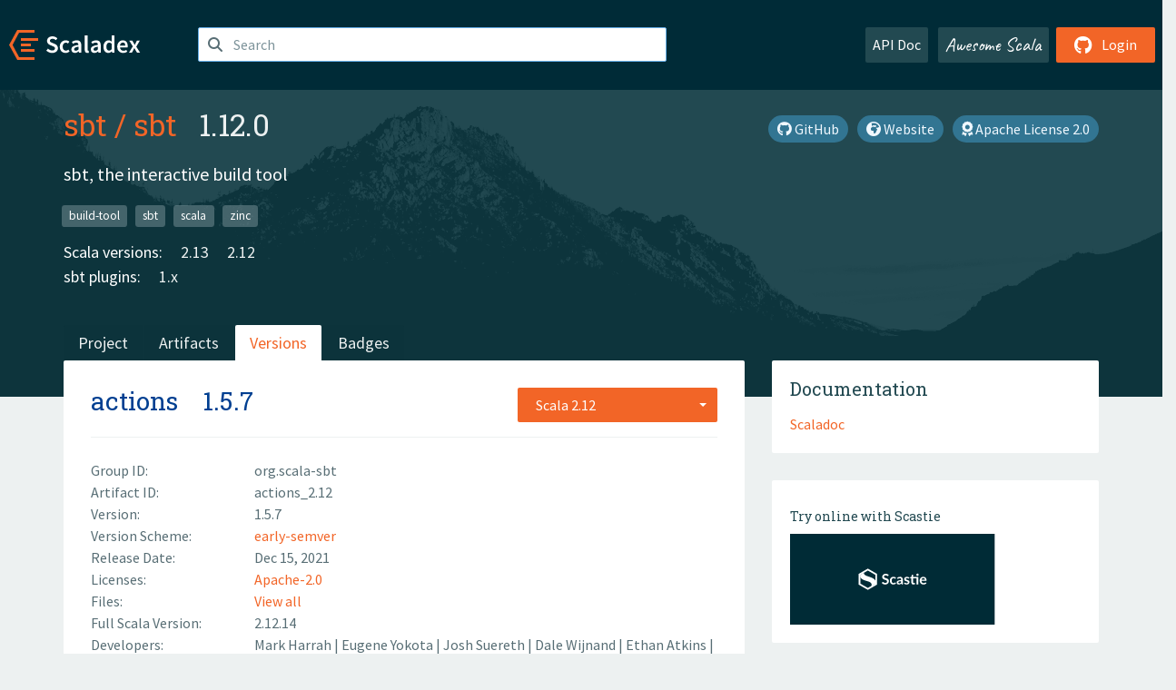

--- FILE ---
content_type: text/html; charset=UTF-8
request_url: https://index.scala-lang.org/sbt/sbt/artifacts/actions/1.5.7?binary-version=_2.12
body_size: 4838
content:
<!DOCTYPE HTML>
<html lang="en">
  <head>
    <meta charset="utf-8">
    <meta http-equiv="X-UA-Compatible" content="IE=edge,chrome=1">
    <title>sbt</title>
    <meta name="viewport" content="width=device-width, initial-scale=1.0">
    <!--meta name="description" content="Description...">
    <meta name="author" content="Author..."-->
    <link rel="search" type="application/opensearchdescription+xml" href="/assets/opensearch.xml" title="sbt">
    <link rel="apple-touch-icon" sizes="180x180" href="/assets/img/apple-touch-icon.png">
    <link rel="icon" type="image/png" href="/assets/img/favicon-32x32.png" sizes="32x32">
    <link rel="icon" type="image/png" href="/assets/img/favicon-16x16.png" sizes="16x16">
    <link rel="manifest" href="/assets/img/manifest.json">
    <link rel="mask-icon" href="/assets/img/safari-pinned-tab.svg" color="#f26527">
    <link rel="shortcut icon" href="/assets/img/favicon.ico">
    <meta name="msapplication-config" content="/assets/img/browserconfig.xml">

    <link rel="stylesheet" href="/assets/lib/font-awesome/css/all.min.css">
    <link rel="stylesheet" href="/assets/lib/bootstrap-switch/css/bootstrap3/bootstrap-switch.css">
    <link rel="stylesheet" href="/assets/lib/bootstrap-select/css/bootstrap-select.css">
    <link rel="stylesheet" href="//cdnjs.cloudflare.com/ajax/libs/emojify.js/1.1.0/css/basic/emojify.min.css" />
    <link rel="stylesheet" type="text/css" href="/assets/css/main-8.css" />

    <!-- Chrome, Firefox OS and Opera -->
    <meta name="theme-color" content="#002b37">
    <!-- Windows Phone -->
    <meta name="msapplication-navbutton-color" content="#002b37">
    <!-- iOS Safari -->
    <meta name="apple-mobile-web-app-capable" content="yes">
    <meta name="apple-mobile-web-app-status-bar-style" content="black-translucent">

    
    
  </head>

  <body>
      <!--[if IE]>
        <script src="https://cdn.jsdelivr.net/html5shiv/3.7.2/html5shiv.min.js"></script>
        <script src="https://cdn.jsdelivr.net/respond/1.4.2/respond.min.js"></script>
      <![endif]-->
    <!-- Start coding here -->
    <header id="top">
        <nav>

          <div class="row">
            <div class="col-md-2">
                  <a href="/">
                      <img src="/assets/img/scaladex-brand.svg" alt="scaladex logo" class="logo">
                  </a>
              </div>
              <div class="col-md-5">
                
                  
<div class="has-feedback">
    <form action="/search" action="GET">
        <input autocomplete="off" autofocus
          
          name="q" id="search" type="text" class="form-control"
          
            placeholder="Search "
          
          >
        
        

        

        

        
    </form>
    <span class="form-control-feedback"><i class="fa-solid fa-magnifying-glass"></i></span>
    <div class="autocomplete">
        <ul id="list-result"></ul>
    </div>
</div>

                
              </div>
              <div class="col-md-5">
                <div class="pull-right">
                  <a class="btn btn-default" href="/api/doc/">API Doc</a>
                  <a class="btn btn-default awesome" href="/awesome">Awesome Scala</a>
                  
                      <a class="btn btn-primary pull-right" href="/login">
                          <i class="fa-brands fa-github fa-lg" aria-hidden="true"></i> Login
                      </a>
                  
                </div>
              </div>
            </div>
        </nav>
    </header>
    
  <main id="container-project">
    


<div class="head-project">
  <div class="container">
    <div class="info-project">
      <div>
        <h1>
          <a href="/sbt">sbt</a> /
          <a href="/sbt/sbt">sbt</a>
          
            <span class="head-last-version">&nbsp;&nbsp;1.12.0</span>
          
        </h1>

        
        
          
            <a href="https://spdx.org/licenses/Apache-2.0.html" class="btn btn-link" target="_blank" rel="nofollow">
              <i class="fa-solid fa-award" aria-hidden="true"></i> Apache License 2.0
            </a>
          
        
        
          
            <a href="https://scala-sbt.org" class="btn btn-link" target="_blank" rel="nofollow">
              <i class="fa-solid fa-earth-africa" aria-hidden="true"></i> Website
            </a>
          
        
        <a href="https://github.com/sbt/sbt" class="btn btn-link" target="_blank"><i class="fa-brands fa-github"></i>
          GitHub</a>
      </div>
      
        
          
            <p class="description emojify">sbt, the interactive build tool</p>
          
        
        <ul class="list-inline">
        
          <li><a href="/search?topic=build-tool" class="label label-default">build-tool</a></li>
        
          <li><a href="/search?topic=sbt" class="label label-default">sbt</a></li>
        
          <li><a href="/search?topic=scala" class="label label-default">scala</a></li>
        
          <li><a href="/search?topic=zinc" class="label label-default">zinc</a></li>
        
        </ul>
      
      
        <div class="project-versions">
          
            <div>
              Scala versions:
              
                <a href="/sbt/sbt/artifacts/collections?stableOnly=true&amp;binary-version=_2.13" class="targets">2.13</a>
              
                <a href="/sbt/sbt/artifacts/actions?stableOnly=true&amp;binary-version=_2.12" class="targets">2.12</a>
              
            </div>
          
    
          
    
          
    
          
            <div>
              sbt plugins:
              
                <a href="/sbt/sbt/artifacts/sbt-dependency-tree?stableOnly=true&amp;binary-version=_2.12_1.0" class="targets">1.x</a>
              
            </div>
          
    
          
        </div>
      
    </div>
    <div class="row">
      <div class="col-md-12">
        <div class="project-nav-bar">
          <ul class="nav nav-tabs">
            <li role="project" class=""><a href="/sbt/sbt">Project</a></li>
            
              <li role="artifacts" class=""><a href="/sbt/sbt/artifacts">Artifacts</a></li>
              <li role="versions" class="active"><a href="/sbt/sbt/artifacts/collections?stableOnly=true">Versions</a></li>
              <!-- <li role="version-matrix" class=""><a href="/sbt/sbt/version-matrix">Version Matrix</a></li> -->
              <li role="badges" class=""><a href="/sbt/sbt/badges">Badges</a></li>
            
            
          </ul>
        </div>
      </div>
    </div>
  </div>
</div>

    <div class="container">
      <div class="row">
        <div class="col-md-8">
          <div class="content-project">
            <div class="artifact box" data-organization="sbt" data-repository="sbt">
              <div class="float-right">
                <form>
                  <select name="binary-version" class="selectpicker"
                          title="Scala 2.12" data-selected-text-format="static" data-style="btn-primary" onchange="this.form.submit()">
                    
                      <optgroup label="JVM">
                        
                          <option value="_2.12"
                            selected>
                            2.12
                          </option>
                        
                      </optgroup>
                    
                  </select>
                </form>
              </div>
              <h2>
                <a href="/sbt/sbt/artifacts/actions?binary-version=_2.12">actions</a>
                <span class="artifact-version">1.5.7</span>
                
              </h2>
              <hr>
              
  <div class="row">
    <div class="col-xs-5 col-sm-3">Group ID:</div>
    <div class="col-xs-7 col-sm-9"> org.scala-sbt </div>
  </div>

              
  <div class="row">
    <div class="col-xs-5 col-sm-3">Artifact ID:</div>
    <div class="col-xs-7 col-sm-9"> actions_2.12 </div>
  </div>

              
  <div class="row">
    <div class="col-xs-5 col-sm-3">Version:</div>
    <div class="col-xs-7 col-sm-9"> 1.5.7 </div>
  </div>

              
                
  <div class="row">
    <div class="col-xs-5 col-sm-3">Version Scheme:</div>
    <div class="col-xs-7 col-sm-9">
                  <a href="https://www.scala-sbt.org/1.x/docs/Publishing.html#Version+scheme" rel="nofollow">
                    early-semver
                  </a>
                </div>
  </div>

              
              
  <div class="row">
    <div class="col-xs-5 col-sm-3">Release Date:</div>
    <div class="col-xs-7 col-sm-9"> Dec 15, 2021 </div>
  </div>

              
  <div class="row">
    <div class="col-xs-5 col-sm-3">Licenses:</div>
    <div class="col-xs-7 col-sm-9">
                
                <a href="https://spdx.org/licenses/Apache-2.0.html">Apache-2.0</a>
                
              </div>
  </div>

              
                
  <div class="row">
    <div class="col-xs-5 col-sm-3">Files:</div>
    <div class="col-xs-7 col-sm-9"> <a href="https://repo1.maven.org/maven2/org/scala-sbt/actions_2.12/1.5.7/">View all</a> </div>
  </div>

              
               
  <div class="row">
    <div class="col-xs-5 col-sm-3">Full Scala Version:</div>
    <div class="col-xs-7 col-sm-9"> 2.12.14 </div>
  </div>

              
  
    
  <div class="row">
    <div class="col-xs-5 col-sm-3">Developers:</div>
    <div class="col-xs-7 col-sm-9">
      <div class="developers">
        
          <span>
            
            <a href="https://github.com/harrah">
              Mark Harrah
            </a>
          </span>
        
          <span>
             | 
            <a href="https://github.com/eed3si9n">
              Eugene Yokota
            </a>
          </span>
        
          <span>
             | 
            <a href="https://github.com/jsuereth">
              Josh Suereth
            </a>
          </span>
        
          <span>
             | 
            <a href="https://github.com/dwijnand">
              Dale Wijnand
            </a>
          </span>
        
          <span>
             | 
            <a href="https://github.com/eatkins">
              Ethan Atkins
            </a>
          </span>
        
          <span>
             | 
            <a href="https://github.com/gkossakowski">
              Grzegorz Kossakowski
            </a>
          </span>
        
          <span>
             | 
            <a href="https://github.com/Duhemm">
              Martin Duhem
            </a>
          </span>
        
      </div>
    </div>
  </div>

  

            </div>
            
  <div class="install">
    <ul class="nav nav-tabs nav-justified">
      
        <li role="presentation"  class="active" >
          <a href="#sbt" aria-controls="sbt" role="tab" data-toggle="tab">sbt</a>
        </li>
      
        <li role="presentation" >
          <a href="#mill" aria-controls="mill" role="tab" data-toggle="tab">Mill</a>
        </li>
      
        <li role="presentation" >
          <a href="#scala-cli" aria-controls="scala-cli" role="tab" data-toggle="tab">Scala CLI</a>
        </li>
      
        <li role="presentation" >
          <a href="#ammonite" aria-controls="ammonite" role="tab" data-toggle="tab">Ammonite</a>
        </li>
      
        <li role="presentation" >
          <a href="#maven" aria-controls="maven" role="tab" data-toggle="tab">Maven</a>
        </li>
      
        <li role="presentation" >
          <a href="#gradle" aria-controls="gradle" role="tab" data-toggle="tab">Gradle</a>
        </li>
      
    </ul>
    <div class="box tab-content">
      
        <div role="tabpanel" class="tab-pane  active " id="sbt">
          <p></p>
          <pre id="copy-sbt" class="copyable-incantation">libraryDependencies += &quot;org.scala-sbt&quot; %% &quot;actions&quot; % &quot;1.5.7&quot;</pre>
          <button class="btn btn-primary btn-copy pull-right" data-clipboard-target="copy-sbt">Copy</button>
        </div>
      
        <div role="tabpanel" class="tab-pane " id="mill">
          <p><a href="https://com-lihaoyi.github.io/mill">Mill build tool</a></p>
          <pre id="copy-mill" class="copyable-incantation">ivy&quot;org.scala-sbt::actions:1.5.7&quot;</pre>
          <button class="btn btn-primary btn-copy pull-right" data-clipboard-target="copy-mill">Copy</button>
        </div>
      
        <div role="tabpanel" class="tab-pane " id="scala-cli">
          <p><a href="https://scala-cli.virtuslab.org/docs/overview">Scala CLI</a></p>
          <pre id="copy-scala-cli" class="copyable-incantation">//&gt; using dep &quot;org.scala-sbt::actions:1.5.7&quot;</pre>
          <button class="btn btn-primary btn-copy pull-right" data-clipboard-target="copy-scala-cli">Copy</button>
        </div>
      
        <div role="tabpanel" class="tab-pane " id="ammonite">
          <p><a href="https://ammonite.io/#Ammonite-REPL">Ammonite REPL</a></p>
          <pre id="copy-ammonite" class="copyable-incantation">import $ivy.`org.scala-sbt::actions:1.5.7`</pre>
          <button class="btn btn-primary btn-copy pull-right" data-clipboard-target="copy-ammonite">Copy</button>
        </div>
      
        <div role="tabpanel" class="tab-pane " id="maven">
          <p></p>
          <pre id="copy-maven" class="copyable-incantation">&lt;dependency&gt;
  &lt;groupId&gt;org.scala-sbt&lt;/groupId&gt;
  &lt;artifactId&gt;actions_2.12&lt;/artifactId&gt;
  &lt;version&gt;1.5.7&lt;/version&gt;
&lt;/dependency&gt;</pre>
          <button class="btn btn-primary btn-copy pull-right" data-clipboard-target="copy-maven">Copy</button>
        </div>
      
        <div role="tabpanel" class="tab-pane " id="gradle">
          <p></p>
          <pre id="copy-gradle" class="copyable-incantation">compile group: &#x27;org.scala-sbt&#x27;, name: &#x27;actions_2.12&#x27;, version: &#x27;1.5.7&#x27;</pre>
          <button class="btn btn-primary btn-copy pull-right" data-clipboard-target="copy-gradle">Copy</button>
        </div>
      
    </div>
  </div>

          </div>
        </div>
        <div class="col-md-4 sidebar-project">
          
  
    <div class="documentation box">
      <h4>Documentation</h4>
      <ul>
        
          <li><a href="https://www.javadoc.io/doc/org.scala-sbt/actions_2.12/1.5.7" rel="nofollow">Scaladoc</a></li>
        
      </ul>
    </div>
  

          
  
    <div class="box">
      <a href="https://scastie.scala-lang.org/try?g=org.scala-sbt&amp;a=actions&amp;v=1.5.7&amp;o=sbt&amp;r=sbt&amp;t=JVM&amp;sv=2.12" target="_blank" rel="nofollow noopener">
        <h6>Try online with Scastie</h6>
        <img style="height: 100px;" src="/assets/img/scastie.svg" alt="Try on Scastie">
      </a>
    </div>
  

          
  <div class="dependencies box">
    <h4>22 Dependencies</h4>
    <hr>
    <ul>
      
        <li>
          <div class="row">
            <div class="col-xs-9">
              <a href="/eed3si9n/sjson-new/sjson-new-scalajson/0.9.1?binary-version=_2.12">com.eed3si9n::sjson-new-scalajson</a>
              
            </div>
            <div class="col-xs-3">0.9.1</div>
          </div>
        </li>
      
        <li>
          <div class="row">
            <div class="col-xs-9">
              <a href="https://search.maven.org/#artifactdetails|org.jline|jline-terminal|3.19.0|jar">org.jline:jline-terminal</a>
              
            </div>
            <div class="col-xs-3">3.19.0</div>
          </div>
        </li>
      
        <li>
          <div class="row">
            <div class="col-xs-9">
              <a href="/scala/scala/scala-library/2.12.14?binary-version=java">org.scala-lang:scala-library</a>
              
            </div>
            <div class="col-xs-3">2.12.14</div>
          </div>
        </li>
      
        <li>
          <div class="row">
            <div class="col-xs-9">
              <a href="/sbt/sbt/completion/1.5.7?binary-version=_2.12">org.scala-sbt::completion</a>
              
            </div>
            <div class="col-xs-3">1.5.7</div>
          </div>
        </li>
      
        <li>
          <div class="row">
            <div class="col-xs-9">
              <a href="/sbt/io/io/1.5.1?binary-version=_2.12">org.scala-sbt::io</a>
              
            </div>
            <div class="col-xs-3">1.5.1</div>
          </div>
        </li>
      
        <li>
          <div class="row">
            <div class="col-xs-9">
              <a href="/sbt/librarymanagement/librarymanagement-core/1.5.3?binary-version=_2.12">org.scala-sbt::librarymanagement-core</a>
              
            </div>
            <div class="col-xs-3">1.5.3</div>
          </div>
        </li>
      
        <li>
          <div class="row">
            <div class="col-xs-9">
              <a href="/sbt/sbt/run/1.5.7?binary-version=_2.12">org.scala-sbt::run</a>
              
            </div>
            <div class="col-xs-3">1.5.7</div>
          </div>
        </li>
      
        <li>
          <div class="row">
            <div class="col-xs-9">
              <a href="/sbt/sbt/task-system/1.5.7?binary-version=_2.12">org.scala-sbt::task-system</a>
              
            </div>
            <div class="col-xs-3">1.5.7</div>
          </div>
        </li>
      
        <li>
          <div class="row">
            <div class="col-xs-9">
              <a href="/sbt/sbt/tasks/1.5.7?binary-version=_2.12">org.scala-sbt::tasks</a>
              
            </div>
            <div class="col-xs-3">1.5.7</div>
          </div>
        </li>
      
        <li>
          <div class="row">
            <div class="col-xs-9">
              <a href="/sbt/sbt/testing/1.5.7?binary-version=_2.12">org.scala-sbt::testing</a>
              
            </div>
            <div class="col-xs-3">1.5.7</div>
          </div>
        </li>
      
        <li>
          <div class="row">
            <div class="col-xs-9">
              <a href="/sbt/sbt/util-logging/1.5.7?binary-version=_2.12">org.scala-sbt::util-logging</a>
              
            </div>
            <div class="col-xs-3">1.5.7</div>
          </div>
        </li>
      
        <li>
          <div class="row">
            <div class="col-xs-9">
              <a href="/sbt/sbt/util-relation/1.5.7?binary-version=_2.12">org.scala-sbt::util-relation</a>
              
            </div>
            <div class="col-xs-3">1.5.7</div>
          </div>
        </li>
      
        <li>
          <div class="row">
            <div class="col-xs-9">
              <a href="/sbt/sbt/util-tracking/1.5.7?binary-version=_2.12">org.scala-sbt::util-tracking</a>
              
            </div>
            <div class="col-xs-3">1.5.7</div>
          </div>
        </li>
      
        <li>
          <div class="row">
            <div class="col-xs-9">
              <a href="/sbt/zinc/zinc/1.5.7?binary-version=_2.12">org.scala-sbt::zinc</a>
              
            </div>
            <div class="col-xs-3">1.5.7</div>
          </div>
        </li>
      
        <li>
          <div class="row">
            <div class="col-xs-9">
              <a href="/sbt/zinc/zinc-apiinfo/1.5.7?binary-version=_2.12">org.scala-sbt::zinc-apiinfo</a>
              
            </div>
            <div class="col-xs-3">1.5.7</div>
          </div>
        </li>
      
        <li>
          <div class="row">
            <div class="col-xs-9">
              <a href="/sbt/zinc/zinc-classpath/1.5.7?binary-version=_2.12">org.scala-sbt::zinc-classpath</a>
              
            </div>
            <div class="col-xs-3">1.5.7</div>
          </div>
        </li>
      
        <li>
          <div class="row">
            <div class="col-xs-9">
              <a href="https://search.maven.org/#artifactdetails|org.scala-sbt|compiler-interface|1.5.7|jar">org.scala-sbt:compiler-interface</a>
              
            </div>
            <div class="col-xs-3">1.5.7</div>
          </div>
        </li>
      
        <li>
          <div class="row">
            <div class="col-xs-9">
              <a href="/eed3si9n/verify/verify/1.0.0?binary-version=_2.12">com.eed3si9n.verify::verify</a>
              
                <span class="label label-default">test</span>
              
            </div>
            <div class="col-xs-3">1.0.0</div>
          </div>
        </li>
      
        <li>
          <div class="row">
            <div class="col-xs-9">
              <a href="https://search.maven.org/#artifactdetails|junit|junit|4.13.1|jar">junit:junit</a>
              
                <span class="label label-default">test</span>
              
            </div>
            <div class="col-xs-3">4.13.1</div>
          </div>
        </li>
      
        <li>
          <div class="row">
            <div class="col-xs-9">
              <a href="/typelevel/scalacheck/scalacheck/1.14.0?binary-version=_2.12">org.scalacheck::scalacheck</a>
              
                <span class="label label-default">test</span>
              
            </div>
            <div class="col-xs-3">1.14.0</div>
          </div>
        </li>
      
        <li>
          <div class="row">
            <div class="col-xs-9">
              <a href="/scalatest/scalatest/scalatest/3.0.8?binary-version=_2.12">org.scalatest::scalatest</a>
              
                <span class="label label-default">test</span>
              
            </div>
            <div class="col-xs-3">3.0.8</div>
          </div>
        </li>
      
        <li>
          <div class="row">
            <div class="col-xs-9">
              <a href="/hedgehogqa/scala-hedgehog/hedgehog-sbt/0.6.1?binary-version=_2.12">qa.hedgehog::hedgehog-sbt</a>
              
                <span class="label label-default">test</span>
              
            </div>
            <div class="col-xs-3">0.6.1</div>
          </div>
        </li>
      
      </ul>
  </div>

          
  <div class="dependents box">
    <h4>1 Dependent</h4>
    <hr>
    <ul>
      
        <li>
          <div class="row">
            <div class="col-xs-9">
              <a href="/sbt/sbt/main/1.5.7?binary-version=_2.12">org.scala-sbt::main</a>
              
            </div>
            <div class="col-xs-3">1.5.7</div>
          </div>
        </li>
      
      
    </ul>
  </div>

        </div>
      </div>
    </div>
  </main>

    <footer id="bottom">
      <div class="container">
          <div class="footer-top row">
              <div class="col-md-3">
                  <ul>
                      <li><h5>Community</h5></li>
                      <li><a href="https://github.com/scalacenter/scaladex"><i class="fa-brands fa-github fa-lg"></i> Github</a></li>
                      <li><a href="https://discord.com/invite/scala"><i class="fab fa-discord fa-lg"></i> Discord</a></li>
                  </ul>
              </div>
              <div class="col-md-3">
                  <ul>
                      <li><h5>Contribute</h5></li>
                      <li><a href="https://github.com/scalacenter/scaladex/blob/main/CONTRIBUTING.md">Contribution Guide</a></li>
                      <li><a href="https://github.com/scalacenter/scaladex/issues/new">Report an Issue</a></li>
                  </ul>
              </div>
              <div class="col-md-3">
                  <ul>
                      <li><h5>Scaladex</h5></li>
                      <li><a href="https://github.com/scalacenter/scaladex/wiki/FAQ">FAQs</a></li>
                      <li><a href="https://scala-lang.org/conduct/">Code of Conduct</a></li>
                      <li><a href="https://github.com/scalacenter/scaladex?tab=BSD-3-Clause-1-ov-file">License</a></li>
                  </ul>
              </div>
          </div>
  
          <div class="footer-bottom row">
              <div class="col-md-4">
                  <p class="copyright text-center">Copyright © 2002-2026 École Polytechnique Fédérale Lausanne (EPFL) Lausanne, Switzerland</p>
              </div>
              <div class="col-md-6">
                  <!-- Empty column for alignment -->
              </div>
              <div class="col-md-2">
                  <a class="sponsors" href="https://scala.epfl.ch/"><img src="/assets/img/scala-center-logo.png" alt="powered by Scala Center"></a>
              </div>
          </div>
      </div>
  </footer>
  
    <!-- Coding End -->

    
        <script src="/assets/webclient-opt.js"></script>
    

    <script src="/assets/lib/jquery/jquery.min.js"></script>
    <script src="/assets/lib/bootstrap-sass/javascripts/bootstrap.min.js"></script>
    <script src="/assets/lib/bootstrap-select/js/bootstrap-select.min.js"></script>
    <script src="/assets/lib/select2/dist/js/select2.min.js"></script>
    <script src="/assets/lib/bootstrap-switch/js/bootstrap-switch.min.js"></script>
    <script src="//cdnjs.cloudflare.com/ajax/libs/emojify.js/1.1.0/js/emojify.js"></script>
    <script src="/assets/lib/chartjs/dist/chart.min.js"></script>
    <script src="/assets/lib/chartjs-adapter-date-fns/dist/chartjs-adapter-date-fns.bundle.min.js"></script>
    
      <script defer data-domain="index.scala-lang.org" src="https://plausible.scala-lang.org/js/script.js"></script>
    

    <script>
        // Tooltips
        $(function () {
          $('[data-toggle="tooltip"]').tooltip();
          $(".js-keywords-multiple").select2({tags: true});
          $(".js-stackoverflowtags-multiple").select2({tags: true});
          $('.edit-project input[type="checkbox"]').bootstrapSwitch();
          $('#stable-only').bootstrapSwitch({
            handleWidth: 30,
            labelWidth: 78,
            labelText: 'Stable Only',
            onSwitchChange: function(event, state){
              console.log(event)
              event.target.form.submit()
            }
          });
        });

        // Run client scalajs code (for instance, autocomplete)
        
          ScaladexClient.main();
        
    </script>
</body>
</html>















